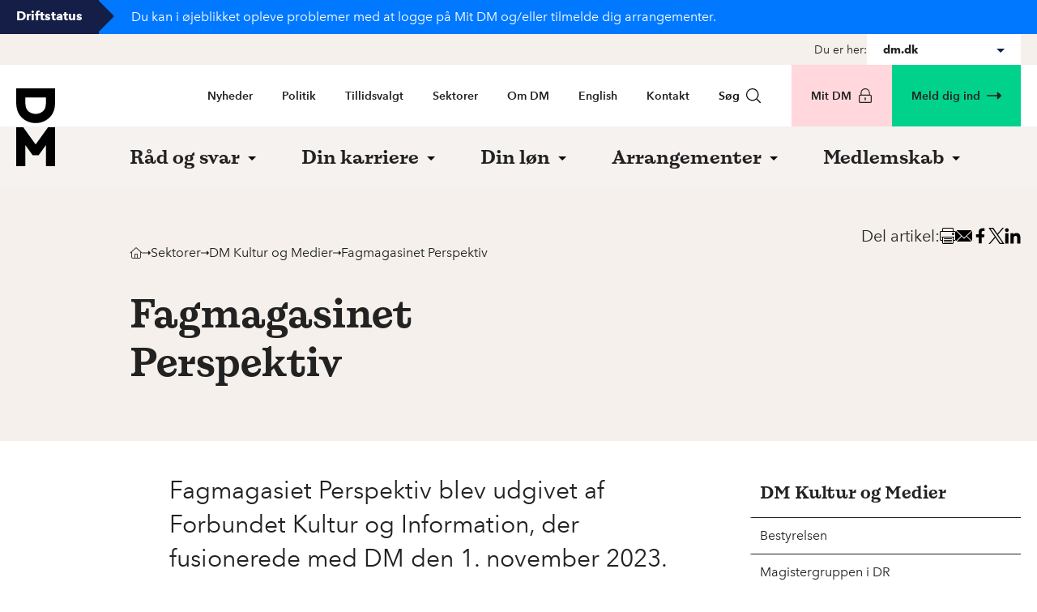

--- FILE ---
content_type: text/html; charset=utf-8
request_url: https://dm.dk/sektorer-i-dm/dm-kultur-og-medier/fagmagasinet-perspektiv/
body_size: 13279
content:
<!doctype html>
<html class="no-js theme-dm DM" lang="da-DK" data-node-id="105685">
<head>
    <script src="/dist/scripts/font-awesome-30c3694d6c.js?v=1.2.0.1143"></script>
    
<meta charset="utf-8" />
<meta http-equiv="x-ua-compatible" content="ie=edge">
<meta name="viewport" content="width=device-width, initial-scale=1.0" />
    <link rel="icon" type="image/png" sizes="16x16" href="/media/11726/favicon-dmpng.png">
<link rel="stylesheet" href="/dist/styles/main.css?v=1.2.0.1143" />

<link type="text/css" rel="stylesheet" href="https://customer.cludo.com/css/templates/v1.1/essentials/cludo-search.min.css">
<!--[if lte IE 9]>
    <script src="https://api.cludo.com/scripts/xdomain.js" slave="https://api.cludo.com/proxy.html" type="text/javascript"></script>
<![endif]-->

<meta name="title" content="Fagmagasinet Perspektiv" />
<meta name="description" content="Fagmagasiet Perspektiv blev udgivet af Forbundet Kultur og Information, der fusionerede med DM den 1. november 2023.  &#xA;&#xA;" />

    <meta http-equiv="last-modified" content="2024-12-13"/>
    
<meta property="og:title" content="Fagmagasinet Perspektiv"/>
<meta property="og:type" content="website"/>
<meta property="og:url" content="https://dm.dk/sektorer-i-dm/dm-kultur-og-medier/fagmagasinet-perspektiv/"/>

    <meta property="og:description" content="Fagmagasiet Perspektiv blev udgivet af Forbundet Kultur og Information, der fusionerede med DM den 1. november 2023.  &#xA;&#xA;"/>

    <meta property="og:image" content="https://dm.dk/media/pekjorvu/default-og-dm.png?width=1200&amp;height=630&amp;v=1d9b317df8eaeb0"/>
    <meta property="og:image:width" content="1200"/>
    <meta property="og:image:height" content="630"/>
    <meta property="og:image:type" content="image/png"/>

<meta property="og:site_name" content="DM"/>
<meta property="og:locale" content="da_DK"/>

<meta name="twitter:title" content="Fagmagasinet Perspektiv"/>
    <meta name="twitter:description" content="Fagmagasiet Perspektiv blev udgivet af Forbundet Kultur og Information, der fusionerede med DM den 1. november 2023.  &#xA;&#xA;"/>
<meta name="twitter:url" content="https://dm.dk/sektorer-i-dm/dm-kultur-og-medier/fagmagasinet-perspektiv/"/>
    <meta name="twitter:image:src" content="https://dm.dk/media/pekjorvu/default-og-dm.png?width=1200&amp;height=630&amp;v=1d9b317df8eaeb0"/>
<meta name="twitter:card" content="summary_large_image"/>
    <title>Fagmagasinet Perspektiv - DM</title>

    <script>
        document.createElement("picture");
    </script>

    <!-- The initial config of Consent Mode -->
<script>
window.dataLayer = window.dataLayer || [];
function gtag(){ dataLayer.push(arguments); } 
gtag('consent', 'default', {
'ad_storage': 'denied',
'ad_user_data': 'denied',
'ad_personalization': 'denied',
'analytics_storage': 'denied',
'functionality_storage': 'denied',
'personalization_storage': 'denied',
'security_storage': 'granted',
'wait_for_update': 2000
});
gtag('set', 'ads_data_redaction', true);
dataLayer.push({
  'consentmode': 'v2'
});
</script>
<!-- End of the initial config of Consent Mode -->

<!-- Cookie Information -->
<script id="CookieConsent" src=https://policy.app.cookieinformation.com/uc.js data-culture="DA" type="text/javascript" data-gcm-version="2.0"></script>
<!-- End Cookie Information -->

<!-- facebook app-id -->
<meta property="fb:app_id" content="1433635603435688" />
<!-- End facebook app-id -->

<!-- G00gle Tag Manager -->
<script>!function(){"use strict";function l(e){for(var t=e,r=0,n=document.cookie.split(";");r<n.length;r++){var o=n[r].split("=");if(o[0].trim()===t)return o[1]}}function s(e){return localStorage.getItem(e)}function u(e){return window[e]}function d(e,t){e=document.querySelector(e);return t?null==e?void 0:e.getAttribute(t):null==e?void 0:e.textContent}var e=window,t=document,r="script",n="dataLayer",o="NPHF93B",a="https://svr.dm.dk",i="",c="omnnkfel",E="cookie",I="nimbus_16_id",v="",g=!1;try{var g=!!E&&(m=navigator.userAgent,!!(m=new RegExp("Version/([0-9._]+)(.*Mobile)?.*Safari.*").exec(m)))&&16.4<=parseFloat(m[1]),A="stapeUserId"===E,f=g&&!A?function(e,t,r){void 0===t&&(t="");var n={cookie:l,localStorage:s,jsVariable:u,cssSelector:d},t=Array.isArray(t)?t:[t];if(e&&n[e])for(var o=n[e],a=0,i=t;a<i.length;a++){var c=i[a],c=r?o(c,r):o(c);if(c)return c}else console.warn("invalid uid source",e)}(E,I,v):void 0;g=g&&(!!f||A)}catch(e){console.error(e)}var m=e,E=(m[n]=m[n]||[],m[n].push({"gtm.start":(new Date).getTime(),event:"gtm.js"}),t.getElementsByTagName(r)[0]),I="dataLayer"===n?"":"&l="+n,v=f?"&bi="+encodeURIComponent(f):"",A=t.createElement(r),e=g?"kp"+c:c,n=!g&&i?i:a;A.async=!0,A.src=n+"/"+e+".js?st="+o+I+v+"",null!=(f=E.parentNode)&&f.insertBefore(A,E)}();</script>
<!-- End Google Tag Manager -->

<!-- Google Search Console -->
<meta name="google-site-verification" content="cyzhiHw0tR5RZ5bRO9H5tG6hVQmn4dbSwHP3vjfXNRM" />
<!-- End Google Search Console -->

<!-- iframe auto height -->
<script language="javascript" type="text/javascript">
  function resizeIframe(obj) {
    obj.style.height = obj.contentWindow.document.body.scrollHeight + 'px';
  }
</script>
<!-- End iframe auto height -->

<script>
  var _mtm = window._mtm = window._mtm || [];
  _mtm.push({'mtm.startTime': (new Date().getTime()), 'event': 'mtm.Start'});
  (function() {
    var d=document, g=d.createElement('script'), s=d.getElementsByTagName('script')[0];
    g.async=true; g.src='https://pubmetrics.online/js/container_aZtMeprn.js'; s.parentNode.insertBefore(g,s);
  })();
</script>

<script>let url="/umbraco/engage/pagedata/ping",pageviewId="dd841075e133443286276765d8601488";if("function"==typeof navigator.sendBeacon&&"function"==typeof Blob){let e=new Blob([pageviewId],{type:"text/plain"});navigator.sendBeacon(url,e)}else{let a=new XMLHttpRequest;a.open("POST",url,1),a.setRequestHeader("Content-Type","text/plain"),a.send(pageviewId)}</script></head>
<body class="pt-[4.6875rem] md:pt-0 theme-dm">
    <a href="#main"
       class="bg-blue-400 fixed left-1/2 top-0 z-50 py-4 px-4 text-white -translate-x-1/2 -translate-y-full group duration-120 focus:translate-y-0 print:hidden">
        Spring menu over
    </a>

    

    
<div class="flex text-white dm print:hidden">
    <div class="leading-tight font-bold px-5 py-2.5 bg-blue-400 breaking-banner_title relative after:top-0 after:content-[''] after:absolute after:-right-[19px] after:border-t-[20px] after:border-b-[20px] after:border-l-[20px] after:border-t-transparent after:border-b-transparent after:border-l-blue-400">
        Driftstatus
    </div>
    <div class="leading-tight pl-10 pr-2.5 py-2.5 bg-blue-300 breaking-banner_content grow [&>p]:!mb-0 [&>p>a]:underline">
        <p>Du kan i øjeblikket opleve problemer med at logge på Mit DM og/eller tilmelde dig arrangementer.</p>
    </div>
</div>

    <div class="hidden lg:block">
        

<div class="bg-beige-400">
    <div class="flex justify-end items-center gap-5 style-container-wide-sm">

        <label for="subsiteNavigation" class="text-2xs">Du er her:</label>

        <div class="relative bg-white z-40 min-w-[190px]" data-subsitenavigation-wrapper>
            <button class="flex items-center justify-between h-[38px] w-full px-5 hover:cursor-pointer" data-subsitenavigation-toggle>
                <p class="font-bold text-2xs !mb-0">dm.dk</p>
                <span class="w-0 h-0 mt-2 ml-2.5 border-[5px] border-transparent border-solid border-t-ab-blue-500"></span>
            </button>
            <div class="absolute bg-white w-full shadow-md shadow-black-500/40" style="display: none" data-subsitenavigation-dropdown>
                        <a href="/" class="w-full h-[38px] px-5 flex items-center hover:bg-beige-400 text-2xs  font-bold">
                            dm.dk
                        </a>
                        <a href="/akademikerbladet/" class="w-full h-[38px] px-5 flex items-center hover:bg-beige-400 text-2xs ">
                            Akademikerbladet
                        </a>
                        <a href="https://akademikerjob.dk/" class="w-full h-[38px] px-5 flex items-center hover:bg-beige-400 text-2xs ">
                            Akademikerjob
                        </a>
                        <a href="/bio/" class="w-full h-[38px] px-5 flex items-center hover:bg-beige-400 text-2xs ">
                            DM Bio
                        </a>
                        <a href="/kom/" class="w-full h-[38px] px-5 flex items-center hover:bg-beige-400 text-2xs ">
                            DM Kommunikation
                        </a>
                        <a href="/digi/" class="w-full h-[38px] px-5 flex items-center hover:bg-beige-400 text-2xs ">
                            DM Digi
                        </a>
                        <a href="/forskerforum/" class="w-full h-[38px] px-5 flex items-center hover:bg-beige-400 text-2xs ">
                            Forskerforum
                        </a>
                        <a href="/studerende/" class="w-full h-[38px] px-5 flex items-center hover:bg-beige-400 text-2xs ">
                            Studerende
                        </a>
            </div>
        </div>

    </div>
</div>
    </div>


    <div id="body-overlay"></div>
    <!-- G00gle Tag Manager (noscript) -->
<noscript><iframe src="https://svr.dm.dk/ns.html?id=GTM-NPHF93B" height="0" width="0" style="display:none;visibility:hidden"></iframe></noscript>
<!-- End Google Tag Manager (noscript) -->

<header class="fixed top-0 left-0 right-0 z-30 bg-white md:relative md:bg-white/80">
    <div class="style-container-wide ">
        <div class="flex bg-white h-15 lg:h-auto ">
            <div class="flex items-center xl:block">
                <a aria-label="G&#xE5; til forsiden" href="/" title="Gå til forsiden">
                    
    <img class="h-10 lg:absolute lg:h-24 lg:top-[1.8125rem]" src="/dist/images/DM/logo.svg" alt="DM fagforening og Magistrenes A-kasse" />


                </a>
            </div>
                <div class="flex items-center gap-2 ml-auto lg:hidden print:hidden">

<button class="flex items-center text-black  hover:underline md:font-semibold md:px-[18px] md:py-6" onclick="raffleSearch()">
    S&#xF8;g
    <svg class="ml-2 text-sm style-icon"><use xmlns:xlink="http://www.w3.org/1999/xlink" xlink:href="/dist/icons/sprite.svg#icon-search"></use></svg>
</button>                    <button class="h-full px-5 -mr-5 space-y-1"
                            aria-expanded="false"
                            aria-controls="mobile-panel"
                            aria-label="&#xC5;ben menu"
                            data-mobile-menu-trigger>
                        <div class="w-5 h-0.5 bg-black"></div>
                        <div class="w-5 h-0.5 bg-black"></div>
                        <div class="w-5 h-0.5 bg-black"></div>
                    </button>
                </div>

<div class="flex-1 hidden lg:block">
    <nav class="flex justify-end text-2xs">
        <ul class="flex">
                <li>
                    <a class="inline-flex items-center px-[18px] py-6 font-semibold hover:underline h-18" href="/seneste-fra-dm/" title="Nyheder">Nyheder</a>
                </li>
                <li>
                    <a class="inline-flex items-center px-[18px] py-6 font-semibold hover:underline h-18" href="/politik/" title="Politik">Politik</a>
                </li>
                <li>
                    <a class="inline-flex items-center px-[18px] py-6 font-semibold hover:underline h-18" href="/tillidsvalgt/" title="Tillidsvalgt">Tillidsvalgt</a>
                </li>
                <li>
                    <a class="inline-flex items-center px-[18px] py-6 font-semibold hover:underline h-18" href="/sektorer-i-dm/" title="Sektorer">Sektorer</a>
                </li>
                <li>
                    <a class="inline-flex items-center px-[18px] py-6 font-semibold hover:underline h-18" href="/om-dm/" title="Om DM">Om DM</a>
                </li>
                <li>
                    <a class="inline-flex items-center px-[18px] py-6 font-semibold hover:underline h-18" href="https://dm.dk/english/" title="English">English</a>
                </li>
                <li>
                    <a class="inline-flex items-center px-[18px] py-6 font-semibold hover:underline h-18" href="/kontakt/" title="Kontakt">Kontakt</a>
                </li>
                <li class="flex items-center mr-5">
                    
<button class="flex items-center text-black  hover:underline md:font-semibold md:px-[18px] md:py-6" onclick="raffleSearch()">
    S&#xF8;g
    <svg class="ml-2 text-sm style-icon"><use xmlns:xlink="http://www.w3.org/1999/xlink" xlink:href="/dist/icons/sprite.svg#icon-search"></use></svg>
</button>
                </li>
            <li class="flex">
                        <a href="/mit-dm/" title="Mit DM" class="text-xs lg:text-2xs px-6 font-semibold p-6 flex items-center justify-center duration-700 bg-right-bottom bg-[conic-gradient(at_bottom,_var(--tw-gradient-stops))] from-pink-400 via-pink-400 to-pink-500 bg-200 hover:bg-left-bottom hover:underline h-15 lg:h-auto">
            Mit DM <svg class="shrink-0 ml-2 w-5.5 h-5.5 fill-current lg:w-4.5 lg:h-4.5"><use xmlns:xlink="http://www.w3.org/1999/xlink" xlink:href="/dist/icons/sprite.svg#icon-lock"></use></svg>
        </a>

            </li>
            <li class="flex">
                    <a href="/medlemskab/" title="Meld dig ind" class="justify-center text-xs lg:text-2xs px-2 lg:px-6 font-semibold p-6 flex items-center duration-700 bg-right-bottom bg-[conic-gradient(at_bottom,_var(--tw-gradient-stops))] from-green-400 via-green-400 to-green-500 bg-200 hover:bg-left-bottom hover:underline h-15 lg:h-auto">
        Meld dig ind
        <svg class="shrink-0 ml-2 w-5.5 h-5.5 fill-current lg:w-4.5 lg:h-4.5"><use xmlns:xlink="http://www.w3.org/1999/xlink" xlink:href="/dist/icons/sprite.svg#icon-arrow"></use></svg>
    </a>

            </li>
        </ul>
    </nav>
</div>        </div>
    </div>


<div class="bg-beige-200">
    <div class="style-container-wide">
        <div class="hidden lg:flex">
                <div class="flex flex-col flex-1 ml-32">
                    <nav class="text-xl font-semibold font-display">
                        <ul class="inline-flex -ml-4">
                                <li data-mega-menu-trigger class="h-18 flex mega-menu mega-menu--has-children">
                                    <a data-mega-menu-trigger-link href="/raad-og-svar/" title="R&#xE5;d og svar" class="px-7 inline-flex mt-[9px] border-b-[9px] border-transparent items-center duration-200 hover:text-red-400">
                                        <span>R&#xE5;d og svar</span>

                                            <span class="w-0 h-0 ml-2.5 mt-2 border-[5px] border-transparent border-solid border-t-black"></span>
                                    </a>
                                        <ul data-mega-menu class="hidden left-0 top-full shadow-mega-menu right-0 absolute max-w-[110rem] mx-auto bg-white text-blue-400 py-12 px-[10%]">
                                            <span class="grid grid-cols-3 gap-x-8 [&>li:nth-child(-n+3)]:border-t border-blue-400">
                                                    <li class="text-base border-b border-blue-400">
                                                        <a href="/raad-og-svar/boern-og-barsel/" class="flex items-center py-5 hover:underline">
                                                            <svg class="mr-3 style-icon">
                                                                <use xmlns:xlink="http://www.w3.org/1999/xlink" xlink:href="/dist/icons/sprite.svg#icon-arrow"></use>
                                                            </svg>
                                                            B&#xF8;rn og barsel
                                                        </a>
                                                    </li>
                                                    <li class="text-base border-b border-blue-400">
                                                        <a href="/raad-og-svar/ansaettelsesvilkaar/" class="flex items-center py-5 hover:underline">
                                                            <svg class="mr-3 style-icon">
                                                                <use xmlns:xlink="http://www.w3.org/1999/xlink" xlink:href="/dist/icons/sprite.svg#icon-arrow"></use>
                                                            </svg>
                                                            Ans&#xE6;ttelsesvilk&#xE5;r
                                                        </a>
                                                    </li>
                                                    <li class="text-base border-b border-blue-400">
                                                        <a href="/raad-og-svar/selvstaendig-og-freelancer/" class="flex items-center py-5 hover:underline">
                                                            <svg class="mr-3 style-icon">
                                                                <use xmlns:xlink="http://www.w3.org/1999/xlink" xlink:href="/dist/icons/sprite.svg#icon-arrow"></use>
                                                            </svg>
                                                            Selvst&#xE6;ndig og freelancer
                                                        </a>
                                                    </li>
                                                    <li class="text-base border-b border-blue-400">
                                                        <a href="/raad-og-svar/arbejdstid/" class="flex items-center py-5 hover:underline">
                                                            <svg class="mr-3 style-icon">
                                                                <use xmlns:xlink="http://www.w3.org/1999/xlink" xlink:href="/dist/icons/sprite.svg#icon-arrow"></use>
                                                            </svg>
                                                            Arbejdstid
                                                        </a>
                                                    </li>
                                                    <li class="text-base border-b border-blue-400">
                                                        <a href="/raad-og-svar/opsigelse-og-afskedigelse/" class="flex items-center py-5 hover:underline">
                                                            <svg class="mr-3 style-icon">
                                                                <use xmlns:xlink="http://www.w3.org/1999/xlink" xlink:href="/dist/icons/sprite.svg#icon-arrow"></use>
                                                            </svg>
                                                            Opsigelse og afskedigelse
                                                        </a>
                                                    </li>
                                                    <li class="text-base border-b border-blue-400">
                                                        <a href="/raad-og-svar/ansat-som-leder/" class="flex items-center py-5 hover:underline">
                                                            <svg class="mr-3 style-icon">
                                                                <use xmlns:xlink="http://www.w3.org/1999/xlink" xlink:href="/dist/icons/sprite.svg#icon-arrow"></use>
                                                            </svg>
                                                            Ansat som leder
                                                        </a>
                                                    </li>
                                                    <li class="text-base border-b border-blue-400">
                                                        <a href="/raad-og-svar/sygdom-og-fravaer/" class="flex items-center py-5 hover:underline">
                                                            <svg class="mr-3 style-icon">
                                                                <use xmlns:xlink="http://www.w3.org/1999/xlink" xlink:href="/dist/icons/sprite.svg#icon-arrow"></use>
                                                            </svg>
                                                            Sygdom og frav&#xE6;r
                                                        </a>
                                                    </li>
                                                    <li class="text-base border-b border-blue-400">
                                                        <a href="/raad-og-svar/arbejdsmiljoe/" class="flex items-center py-5 hover:underline">
                                                            <svg class="mr-3 style-icon">
                                                                <use xmlns:xlink="http://www.w3.org/1999/xlink" xlink:href="/dist/icons/sprite.svg#icon-arrow"></use>
                                                            </svg>
                                                            Arbejdsmilj&#xF8;
                                                        </a>
                                                    </li>
                                                    <li class="text-base border-b border-blue-400">
                                                        <a href="/raad-og-svar/ferie-og-fridage/" class="flex items-center py-5 hover:underline">
                                                            <svg class="mr-3 style-icon">
                                                                <use xmlns:xlink="http://www.w3.org/1999/xlink" xlink:href="/dist/icons/sprite.svg#icon-arrow"></use>
                                                            </svg>
                                                            Ferie og fridage
                                                        </a>
                                                    </li>
                                            </span>
                                        </ul>
                                </li>
                                <li data-mega-menu-trigger class="h-18 flex mega-menu mega-menu--has-children">
                                    <a data-mega-menu-trigger-link href="/din-karriere/" title="Din karriere" class="px-7 inline-flex mt-[9px] border-b-[9px] border-transparent items-center duration-200 hover:text-red-400">
                                        <span>Din karriere</span>

                                            <span class="w-0 h-0 ml-2.5 mt-2 border-[5px] border-transparent border-solid border-t-black"></span>
                                    </a>
                                        <ul data-mega-menu class="hidden left-0 top-full shadow-mega-menu right-0 absolute max-w-[110rem] mx-auto bg-white text-blue-400 py-12 px-[10%]">
                                            <span class="grid grid-cols-3 gap-x-8 [&>li:nth-child(-n+3)]:border-t border-blue-400">
                                                    <li class="text-base border-b border-blue-400">
                                                        <a href="/din-karriere/karriereraadgivning/" class="flex items-center py-5 hover:underline">
                                                            <svg class="mr-3 style-icon">
                                                                <use xmlns:xlink="http://www.w3.org/1999/xlink" xlink:href="/dist/icons/sprite.svg#icon-arrow"></use>
                                                            </svg>
                                                            Karrierer&#xE5;dgivning
                                                        </a>
                                                    </li>
                                                    <li class="text-base border-b border-blue-400">
                                                        <a href="/din-karriere/netvaerk/" class="flex items-center py-5 hover:underline">
                                                            <svg class="mr-3 style-icon">
                                                                <use xmlns:xlink="http://www.w3.org/1999/xlink" xlink:href="/dist/icons/sprite.svg#icon-arrow"></use>
                                                            </svg>
                                                            Netv&#xE6;rk
                                                        </a>
                                                    </li>
                                                    <li class="text-base border-b border-blue-400">
                                                        <a href="/din-karriere/jobsoegning/" class="flex items-center py-5 hover:underline">
                                                            <svg class="mr-3 style-icon">
                                                                <use xmlns:xlink="http://www.w3.org/1999/xlink" xlink:href="/dist/icons/sprite.svg#icon-arrow"></use>
                                                            </svg>
                                                            Jobs&#xF8;gning
                                                        </a>
                                                    </li>
                                                    <li class="text-base border-b border-blue-400">
                                                        <a href="/din-karriere/brancher/" class="flex items-center py-5 hover:underline">
                                                            <svg class="mr-3 style-icon">
                                                                <use xmlns:xlink="http://www.w3.org/1999/xlink" xlink:href="/dist/icons/sprite.svg#icon-arrow"></use>
                                                            </svg>
                                                            Brancher
                                                        </a>
                                                    </li>
                                                    <li class="text-base border-b border-blue-400">
                                                        <a href="/din-karriere/din-arbejdssituation/" class="flex items-center py-5 hover:underline">
                                                            <svg class="mr-3 style-icon">
                                                                <use xmlns:xlink="http://www.w3.org/1999/xlink" xlink:href="/dist/icons/sprite.svg#icon-arrow"></use>
                                                            </svg>
                                                            Din arbejdssituation
                                                        </a>
                                                    </li>
                                            </span>
                                        </ul>
                                </li>
                                <li data-mega-menu-trigger class="h-18 flex mega-menu mega-menu--has-children">
                                    <a data-mega-menu-trigger-link href="/din-loen/" title="Din l&#xF8;n" class="px-7 inline-flex mt-[9px] border-b-[9px] border-transparent items-center duration-200 hover:text-red-400">
                                        <span>Din l&#xF8;n</span>

                                            <span class="w-0 h-0 ml-2.5 mt-2 border-[5px] border-transparent border-solid border-t-black"></span>
                                    </a>
                                        <ul data-mega-menu class="hidden left-0 top-full shadow-mega-menu right-0 absolute max-w-[110rem] mx-auto bg-white text-blue-400 py-12 px-[10%]">
                                            <span class="grid grid-cols-3 gap-x-8 [&>li:nth-child(-n+3)]:border-t border-blue-400">
                                                    <li class="text-base border-b border-blue-400">
                                                        <a href="/din-loen/tjek-din-loen/" class="flex items-center py-5 hover:underline">
                                                            <svg class="mr-3 style-icon">
                                                                <use xmlns:xlink="http://www.w3.org/1999/xlink" xlink:href="/dist/icons/sprite.svg#icon-arrow"></use>
                                                            </svg>
                                                            L&#xF8;nberegner
                                                        </a>
                                                    </li>
                                                    <li class="text-base border-b border-blue-400">
                                                        <a href="/din-loen/loenforhandling/" class="flex items-center py-5 hover:underline">
                                                            <svg class="mr-3 style-icon">
                                                                <use xmlns:xlink="http://www.w3.org/1999/xlink" xlink:href="/dist/icons/sprite.svg#icon-arrow"></use>
                                                            </svg>
                                                            L&#xF8;nforhandling
                                                        </a>
                                                    </li>
                                                    <li class="text-base border-b border-blue-400">
                                                        <a href="/din-loen/loenstatistik-og-loentabeller/" class="flex items-center py-5 hover:underline">
                                                            <svg class="mr-3 style-icon">
                                                                <use xmlns:xlink="http://www.w3.org/1999/xlink" xlink:href="/dist/icons/sprite.svg#icon-arrow"></use>
                                                            </svg>
                                                            L&#xF8;nstatistik og l&#xF8;ntabeller
                                                        </a>
                                                    </li>
                                                    <li class="text-base border-b border-blue-400">
                                                        <a href="/din-loen/honorar-og-timeloen/" class="flex items-center py-5 hover:underline">
                                                            <svg class="mr-3 style-icon">
                                                                <use xmlns:xlink="http://www.w3.org/1999/xlink" xlink:href="/dist/icons/sprite.svg#icon-arrow"></use>
                                                            </svg>
                                                            Honorar og timel&#xF8;n
                                                        </a>
                                                    </li>
                                                    <li class="text-base border-b border-blue-400">
                                                        <a href="/din-loen/tilbagebetaling-af-loen/" class="flex items-center py-5 hover:underline">
                                                            <svg class="mr-3 style-icon">
                                                                <use xmlns:xlink="http://www.w3.org/1999/xlink" xlink:href="/dist/icons/sprite.svg#icon-arrow"></use>
                                                            </svg>
                                                            Tilbagebetaling af l&#xF8;n
                                                        </a>
                                                    </li>
                                                    <li class="text-base border-b border-blue-400">
                                                        <a href="/din-loen/loentilskud/" class="flex items-center py-5 hover:underline">
                                                            <svg class="mr-3 style-icon">
                                                                <use xmlns:xlink="http://www.w3.org/1999/xlink" xlink:href="/dist/icons/sprite.svg#icon-arrow"></use>
                                                            </svg>
                                                            L&#xF8;ntilskud
                                                        </a>
                                                    </li>
                                                    <li class="text-base border-b border-blue-400">
                                                        <a href="/din-loen/nyuddannet/" class="flex items-center py-5 hover:underline">
                                                            <svg class="mr-3 style-icon">
                                                                <use xmlns:xlink="http://www.w3.org/1999/xlink" xlink:href="/dist/icons/sprite.svg#icon-arrow"></use>
                                                            </svg>
                                                            Nyuddannet
                                                        </a>
                                                    </li>
                                                    <li class="text-base border-b border-blue-400">
                                                        <a href="/din-loen/snak-om-din-loen/" class="flex items-center py-5 hover:underline">
                                                            <svg class="mr-3 style-icon">
                                                                <use xmlns:xlink="http://www.w3.org/1999/xlink" xlink:href="/dist/icons/sprite.svg#icon-arrow"></use>
                                                            </svg>
                                                            Snak om din l&#xF8;n
                                                        </a>
                                                    </li>
                                                    <li class="text-base border-b border-blue-400">
                                                        <a href="/din-loen/dm-s-store-loenguide/" class="flex items-center py-5 hover:underline">
                                                            <svg class="mr-3 style-icon">
                                                                <use xmlns:xlink="http://www.w3.org/1999/xlink" xlink:href="/dist/icons/sprite.svg#icon-arrow"></use>
                                                            </svg>
                                                            DM&#x2019;s store l&#xF8;nguide
                                                        </a>
                                                    </li>
                                            </span>
                                        </ul>
                                </li>
                                <li data-mega-menu-trigger class="h-18 flex mega-menu mega-menu--has-children">
                                    <a data-mega-menu-trigger-link href="/kalender/" title="Arrangementer" class="px-7 inline-flex mt-[9px] border-b-[9px] border-transparent items-center duration-200 hover:text-red-400">
                                        <span>Arrangementer</span>

                                            <span class="w-0 h-0 ml-2.5 mt-2 border-[5px] border-transparent border-solid border-t-black"></span>
                                    </a>
                                        <ul data-mega-menu class="hidden left-0 top-full shadow-mega-menu right-0 absolute max-w-[110rem] mx-auto bg-white text-blue-400 py-12 px-[10%]">
                                            <span class="grid grid-cols-3 gap-x-8 [&>li:nth-child(-n+3)]:border-t border-blue-400">
                                                    <li class="text-base border-b border-blue-400">
                                                        <a href="/kalender/se-alle-arrangementer/" class="flex items-center py-5 hover:underline">
                                                            <svg class="mr-3 style-icon">
                                                                <use xmlns:xlink="http://www.w3.org/1999/xlink" xlink:href="/dist/icons/sprite.svg#icon-arrow"></use>
                                                            </svg>
                                                            Se alle arrangementer i DM
                                                        </a>
                                                    </li>
                                                    <li class="text-base border-b border-blue-400">
                                                        <a href="/kalender/gratis-online-kurser/" class="flex items-center py-5 hover:underline">
                                                            <svg class="mr-3 style-icon">
                                                                <use xmlns:xlink="http://www.w3.org/1999/xlink" xlink:href="/dist/icons/sprite.svg#icon-arrow"></use>
                                                            </svg>
                                                            Gratis onlinekurser
                                                        </a>
                                                    </li>
                                                    <li class="text-base border-b border-blue-400">
                                                        <a href="/kalender/suppler-tr-uddannelsen-med-e-laering/" class="flex items-center py-5 hover:underline">
                                                            <svg class="mr-3 style-icon">
                                                                <use xmlns:xlink="http://www.w3.org/1999/xlink" xlink:href="/dist/icons/sprite.svg#icon-arrow"></use>
                                                            </svg>
                                                            E-l&#xE6;ring for TR&#x27;er
                                                        </a>
                                                    </li>
                                                    <li class="text-base border-b border-blue-400">
                                                        <a href="/kalender/kurser-med-rabat-hos-samarbejdspartnere/" class="flex items-center py-5 hover:underline">
                                                            <svg class="mr-3 style-icon">
                                                                <use xmlns:xlink="http://www.w3.org/1999/xlink" xlink:href="/dist/icons/sprite.svg#icon-arrow"></use>
                                                            </svg>
                                                            Kurser med rabat
                                                        </a>
                                                    </li>
                                                    <li class="text-base border-b border-blue-400">
                                                        <a href="/kalender/moede-og-kursuscenter/" class="flex items-center py-5 hover:underline">
                                                            <svg class="mr-3 style-icon">
                                                                <use xmlns:xlink="http://www.w3.org/1999/xlink" xlink:href="/dist/icons/sprite.svg#icon-arrow"></use>
                                                            </svg>
                                                            M&#xF8;de og Kursuscenter
                                                        </a>
                                                    </li>
                                                    <li class="text-base border-b border-blue-400">
                                                        <a href="/kalender/kongres/" class="flex items-center py-5 hover:underline">
                                                            <svg class="mr-3 style-icon">
                                                                <use xmlns:xlink="http://www.w3.org/1999/xlink" xlink:href="/dist/icons/sprite.svg#icon-arrow"></use>
                                                            </svg>
                                                            Kongres
                                                        </a>
                                                    </li>
                                            </span>
                                        </ul>
                                </li>
                                <li data-mega-menu-trigger class="h-18 flex mega-menu mega-menu--has-children">
                                    <a data-mega-menu-trigger-link href="/medlemskab/" title="Medlemskab" class="px-7 inline-flex mt-[9px] border-b-[9px] border-transparent items-center duration-200 hover:text-red-400">
                                        <span>Medlemskab</span>

                                            <span class="w-0 h-0 ml-2.5 mt-2 border-[5px] border-transparent border-solid border-t-black"></span>
                                    </a>
                                        <ul data-mega-menu class="hidden left-0 top-full shadow-mega-menu right-0 absolute max-w-[110rem] mx-auto bg-white text-blue-400 py-12 px-[10%]">
                                            <span class="grid grid-cols-3 gap-x-8 [&>li:nth-child(-n+3)]:border-t border-blue-400">
                                                    <li class="text-base border-b border-blue-400">
                                                        <a href="/medlemskab/meld-dig-ind/" class="flex items-center py-5 hover:underline">
                                                            <svg class="mr-3 style-icon">
                                                                <use xmlns:xlink="http://www.w3.org/1999/xlink" xlink:href="/dist/icons/sprite.svg#icon-arrow"></use>
                                                            </svg>
                                                            Meld dig ind 
                                                        </a>
                                                    </li>
                                                    <li class="text-base border-b border-blue-400">
                                                        <a href="/medlemskab/faglige-medlemsfordele/" class="flex items-center py-5 hover:underline">
                                                            <svg class="mr-3 style-icon">
                                                                <use xmlns:xlink="http://www.w3.org/1999/xlink" xlink:href="/dist/icons/sprite.svg#icon-arrow"></use>
                                                            </svg>
                                                            Faglige medlemsfordele
                                                        </a>
                                                    </li>
                                                    <li class="text-base border-b border-blue-400">
                                                        <a href="/medlemskab/kontante-medlemsfordele/" class="flex items-center py-5 hover:underline">
                                                            <svg class="mr-3 style-icon">
                                                                <use xmlns:xlink="http://www.w3.org/1999/xlink" xlink:href="/dist/icons/sprite.svg#icon-arrow"></use>
                                                            </svg>
                                                            Kontante medlemsfordele
                                                        </a>
                                                    </li>
                                                    <li class="text-base border-b border-blue-400">
                                                        <a href="/medlemskab/kontingent/" class="flex items-center py-5 hover:underline">
                                                            <svg class="mr-3 style-icon">
                                                                <use xmlns:xlink="http://www.w3.org/1999/xlink" xlink:href="/dist/icons/sprite.svg#icon-arrow"></use>
                                                            </svg>
                                                            Kontingent
                                                        </a>
                                                    </li>
                                                    <li class="text-base border-b border-blue-400">
                                                        <a href="/medlemskab/medlemskab-og-betingelser/" class="flex items-center py-5 hover:underline">
                                                            <svg class="mr-3 style-icon">
                                                                <use xmlns:xlink="http://www.w3.org/1999/xlink" xlink:href="/dist/icons/sprite.svg#icon-arrow"></use>
                                                            </svg>
                                                            Medlemskab og betingelser
                                                        </a>
                                                    </li>
                                                    <li class="text-base border-b border-blue-400">
                                                        <a href="/medlemskab/kender-du-en-der-ogsaa-burde-vaere-medlem-af-dm/" class="flex items-center py-5 hover:underline">
                                                            <svg class="mr-3 style-icon">
                                                                <use xmlns:xlink="http://www.w3.org/1999/xlink" xlink:href="/dist/icons/sprite.svg#icon-arrow"></use>
                                                            </svg>
                                                            Anbefal DM til en ven eller kollega
                                                        </a>
                                                    </li>
                                            </span>
                                        </ul>
                                </li>
                        </ul>
                    </nav>
                </div>
        </div>
    </div>
</div>
</header>

<div class="hidden search-bar-container">
    <div id="searchoverlay" class="search-overlay" data-toggler=".open">
        <div class="inner">
            <form>
                <div id="cludo-search-form" role="search">
                    <label for="cludo-search-form-input">Indsæt søgeord for at søge på hjemmesiden</label>
                    <input name="searchrequest" id="cludo-search-form-input" type="search" placeholder="S&#xF8;g" value=""
                           title="Inds&#xE6;t s&#xF8;geord" autocomplete="off">
                    <button type="button" title="S&#xF8;g">S&#xF8;g</button>
                </div>
            </form>
        </div>
    </div>
</div>
    
    <div class="relative min-h-screen off-canvas-wrapper overflow-x-clip overflow-y-visible">

        <div class="off-canvas-content " data-off-canvas-content>
            <main id="main">
                <div class="bg-beige-400">
    <div class="py-8 style-container-wide md:flex md:pt-11 md:pb-10 xl:pt-7">
        <div class="pt-11 md:basis-1/2 md:pt-6">
            <div class="max-w-[80%] lg:ml-35">
                

    <nav class="mb-8 text-2xs breadcrumbs" aria-label="Du er her:" role="navigation">
        <ul class="gap-2.5 flex flex-wrap">
                    <li class="inline-flex items-center gap-2.5">
                        <a href="/">
                            <i class="fal fa-home-lg-alt lg:text-2xs"></i>
                            <span class="hidden show-for-sr">DM</span>
                        </a>
                        <span aria-hidden="true">
                            <svg class="style-icon text-4xs">
                                <use xmlns:xlink="http://www.w3.org/1999/xlink" xlink:href="/dist/icons/sprite.svg#icon-arrow">
                                </use>
                            </svg>
                        </span>
                    </li>
                    <li class="inline-flex items-center gap-2.5">
                        <a href="/sektorer-i-dm/" class="hover:underline lg:text-xs">Sektorer</a>
                        <span aria-hidden="true">
                            <svg class="style-icon text-4xs">
                                <use xmlns:xlink="http://www.w3.org/1999/xlink" xlink:href="/dist/icons/sprite.svg#icon-arrow">
                                </use>
                            </svg>
                        </span>
                    </li>
                    <li class="inline-flex items-center gap-2.5">
                        <a href="/sektorer-i-dm/dm-kultur-og-medier/" class="hover:underline lg:text-xs">DM Kultur og Medier</a>
                        <span aria-hidden="true">
                            <svg class="style-icon text-4xs">
                                <use xmlns:xlink="http://www.w3.org/1999/xlink" xlink:href="/dist/icons/sprite.svg#icon-arrow">
                                </use>
                            </svg>
                        </span>
                    </li>
            
            <li class="lg:text-xs">
                Fagmagasinet Perspektiv
            </li>
        </ul>
    </nav>

                <h1 class="style-h1">Fagmagasinet Perspektiv</h1>
            </div>
        </div>
        <div class="md:hidden">

        </div>
        <div class="md:basis-1/2">
            
<div class="flex items-center  justify-center md:justify-end gap-3 print:hidden">
    <span class="text-base">
        Del artikel:
    </span>
    <a href="javascript:window.print()" title="Print">
            <svg class="w-5 h-5 hover:fill-red-400">
                <use xmlns:xlink="http://www.w3.org/1999/xlink" xlink:href="/dist/icons/sprite.svg#icon-print"></use>
            </svg>
    </a>
    <a href="mailto:?subject=Fagmagasinet Perspektiv&amp;body=Fagmagasinet Perspektiv: https://dm.dk/sektorer-i-dm/dm-kultur-og-medier/fagmagasinet-perspektiv/" title="E-mail">
        <svg class="w-5 h-5 hover:fill-red-400">
            <use xmlns:xlink="http://www.w3.org/1999/xlink" xlink:href="/dist/icons/sprite.svg#icon-mail"></use>
        </svg>
    </a>
    <a href="https://www.facebook.com/sharer/sharer.php?u=https://dm.dk/sektorer-i-dm/dm-kultur-og-medier/fagmagasinet-perspektiv/" title="Facebook" target="_new">
        <svg class="w-5 h-5 hover:fill-red-400">
            <use xmlns:xlink="http://www.w3.org/1999/xlink" xlink:href="/dist/icons/sprite.svg#icon-facebook"></use>
        </svg>
    </a>
    <a href="https://twitter.com/intent/tweet?text=Fagmagasinet Perspektiv: https://dm.dk/sektorer-i-dm/dm-kultur-og-medier/fagmagasinet-perspektiv/" target="_new" title="Twitter" class="">
        <svg class="w-5 h-5 hover:fill-red-400" viewBox="0 0 1200 1227" xmlns="http://www.w3.org/2000/svg">
            <path d="M714.163 519.284L1160.89 0H1055.03L667.137 450.887L357.328 0H0L468.492 681.821L0 1226.37H105.866L515.491 750.218L842.672 1226.37H1200L714.137 519.284H714.163ZM569.165 687.828L521.697 619.934L144.011 79.6944H306.615L611.412 515.685L658.88 583.579L1055.08 1150.3H892.476L569.165 687.854V687.828Z" />
        </svg>
    </a>
    <a href="https://www.linkedin.com/shareArticle?mini=true&amp;url=https://dm.dk/sektorer-i-dm/dm-kultur-og-medier/fagmagasinet-perspektiv/&amp;title=Fagmagasinet Perspektiv&amp;summary=&amp;source=" title="LinkedIn" target="_new">
            <svg class="w-5 h-5 hover:fill-red-400">
                <use xmlns:xlink="http://www.w3.org/1999/xlink" xlink:href="/dist/icons/sprite.svg#icon-linkedin"></use>
            </svg>
    </a>
</div>
        </div>
    </div>
</div>

<div class="md:grid md:grid-cols-3 md:gap-12">
    <div class="md:col-span-2">
        <div class="lg:grid lg:grid-cols-4 xl:grid-cols-6">
            <div class="w-full style-container-narrow lg:px-0 lg:col-start-2 lg:col-span-full xl:col-start-3">

                    <p class="my-10 md:mb-15 text-lg sm:text-4xl mx-7.5 md:mx-0">Fagmagasiet Perspektiv blev udgivet af Forbundet Kultur og Information, der fusionerede med DM den 1. november 2023.  &#xA;&#xA;</p>
                <div class="style-narrow-components">
                    
<div class="umb-block-list">



<div class="style-component style-rich-text px-7.5 md:px-0">
    <p>Fagmagasinet har eksisteret i mere end et halvt århundrede, det udkom første gang i 1970 under navnet Bibliotek 70, sidenhen omdøbt til Bibliotekspressen, og i 2011 fik det navnet Fagmagasin Perspektiv.</p>
<p>I magasinets arkiv kan du læse artikler fem år tilbage. Det giver et overblik over fagets udvikling og historie og også bidrag til aktuelle debatter om alt fra kulturpas, en eventuel ny bibliotekslov til data og digitaliseringens betydning for samfundet og især informationsspecialister.</p>
<p><a rel="noopener" href="https://perspektiv.kulturoginformation.dk/search?title=4517" target="_blank" data-anchor="?title=4517">Find tidligere numre af Perspektiv i arkivet</a></p>
<h2>Udvalgte historier fra Perspektiv</h2>
</div>
    <div class="bg-green-400  style-component relative sm:mx-auto py-10 md:py-12">
        <div class="style-container px-5 mx-auto sm:flex sm:gap-6 md:justify-between md:px-10">
            
<figure
    class="absolute top-5 right-5 [&>picture>img]:rounded-full sm:relative sm:top-0 sm:right-0 md:order-1 shrink-0">
    <picture class=''> 
 <!--[if IE 9]><video style='display: none;'><![endif]-->
<source srcset='/media/vrvn2i43/aarets-ally-frederiksbergbibliotek-foto-alexander-holmfjeld.jpg?width=200&height=200&format=webp&quality=80&v=1da08cab7a6d130' media='(min-width: 640px)'>
<source srcset='/media/vrvn2i43/aarets-ally-frederiksbergbibliotek-foto-alexander-holmfjeld.jpg?width=58&height=58&format=webp&quality=80&v=1da08cab7a6d130' media='(min-width: 320px)'>
 <!--[if IE 9]></video><![endif]-->
<img src='/media/vrvn2i43/aarets-ally-frederiksbergbibliotek-foto-alexander-holmfjeld.jpg?width=58&height=58&format=webp&quality=80&v=1da08cab7a6d130' srcset='/media/vrvn2i43/aarets-ally-frederiksbergbibliotek-foto-alexander-holmfjeld.jpg?width=58&height=58&format=webp&quality=80&v=1da08cab7a6d130' loading='lazy' decoding='async' alt='Aarets Ally Frederiksbergbibliotek Foto Alexander Holmfjeld'>
</picture>
</figure>

<div class="mr-16 sm:mr-0">
    <h2 class="font-bold leading-tight font-display text-5xl !mb-5 break-words ">Pris til Biblioteket Frederiksberg ved Danish Rainbow Awards</h2>


        <div class="mt-7.5">

<a class="inline-flex items-center text-xs font-bold font-display py-4 px-5 leading-none duration-200 ease-in-out hover:rounded-[40px] focus:rounded-[40px] bg-white text-black" href="/sektorer-i-dm/dm-kultur-og-medier/fagmagasinet-perspektiv/artikler/pris-til-biblioteket-frederiksberg-ved-danish-rainbow-awards/" title="L&#xE6;s mere">
    L&#xE6;s mere
    <svg class="w-4 h-4 ml-2 fill-current">
        <use xmlns:xlink="http://www.w3.org/1999/xlink" xlink:href="/dist/icons/sprite.svg#icon-arrow"></use>
    </svg>
</a>        </div>
</div>
        </div>
    </div>

    <div class="bg-blue-400 text-white style-component relative sm:mx-auto py-10 md:py-12">
        <div class="style-container px-5 mx-auto sm:flex sm:gap-6 md:justify-between md:px-10">
            
<figure
    class="absolute top-5 right-5 [&>picture>img]:rounded-full sm:relative sm:top-0 sm:right-0 md:order-1 shrink-0">
    <picture class=''> 
 <!--[if IE 9]><video style='display: none;'><![endif]-->
<source srcset='/media/b2lfdtng/kulturhusbibliotek.gif?width=200&height=200&format=webp&quality=80&v=1da08cc56a9cc50' media='(min-width: 640px)'>
<source srcset='/media/b2lfdtng/kulturhusbibliotek.gif?width=58&height=58&format=webp&quality=80&v=1da08cc56a9cc50' media='(min-width: 320px)'>
 <!--[if IE 9]></video><![endif]-->
<img src='/media/b2lfdtng/kulturhusbibliotek.gif?width=58&height=58&format=webp&quality=80&v=1da08cc56a9cc50' srcset='/media/b2lfdtng/kulturhusbibliotek.gif?width=58&height=58&format=webp&quality=80&v=1da08cc56a9cc50' loading='lazy' decoding='async' alt='Kulturhusbibliotek'>
</picture>
</figure>

<div class="mr-16 sm:mr-0">
    <h2 class="font-bold leading-tight font-display text-5xl !mb-5 break-words ">Debat om K&#xF8;benhavns biblioteker </h2>


        <div class="mt-7.5">

<a class="inline-flex items-center text-xs font-bold font-display py-4 px-5 leading-none duration-200 ease-in-out hover:rounded-[40px] focus:rounded-[40px] bg-white text-black" href="/sektorer-i-dm/dm-kultur-og-medier/fagmagasinet-perspektiv/artikler/debat-om-koebenhavns-biblioteker/" title="L&#xE6;s mere">
    L&#xE6;s mere
    <svg class="w-4 h-4 ml-2 fill-current">
        <use xmlns:xlink="http://www.w3.org/1999/xlink" xlink:href="/dist/icons/sprite.svg#icon-arrow"></use>
    </svg>
</a>        </div>
</div>
        </div>
    </div>

    <div class="bg-green-400  style-component relative sm:mx-auto py-10 md:py-12">
        <div class="style-container px-5 mx-auto sm:flex sm:gap-6 md:justify-between md:px-10">
            
<figure
    class="absolute top-5 right-5 [&>picture>img]:rounded-full sm:relative sm:top-0 sm:right-0 md:order-1 shrink-0">
    <picture class=''> 
 <!--[if IE 9]><video style='display: none;'><![endif]-->
<source srcset='/media/4svlqpqy/ereolen.jpg?width=200&height=200&format=webp&quality=80&v=1da08ccd7d39810' media='(min-width: 640px)'>
<source srcset='/media/4svlqpqy/ereolen.jpg?width=58&height=58&format=webp&quality=80&v=1da08ccd7d39810' media='(min-width: 320px)'>
 <!--[if IE 9]></video><![endif]-->
<img src='/media/4svlqpqy/ereolen.jpg?width=58&height=58&format=webp&quality=80&v=1da08ccd7d39810' srcset='/media/4svlqpqy/ereolen.jpg?width=58&height=58&format=webp&quality=80&v=1da08ccd7d39810' loading='lazy' decoding='async' alt='Ereolen'>
</picture>
</figure>

<div class="mr-16 sm:mr-0">
    <h2 class="font-bold leading-tight font-display text-5xl !mb-5 break-words ">Konflikt om eReolens betaling til forlag </h2>


        <div class="mt-7.5">

<a class="inline-flex items-center text-xs font-bold font-display py-4 px-5 leading-none duration-200 ease-in-out hover:rounded-[40px] focus:rounded-[40px] bg-white text-black" href="/sektorer-i-dm/dm-kultur-og-medier/fagmagasinet-perspektiv/artikler/konflikt-om-ereolens-betaling-til-forlag/" title="L&#xE6;s mere">
    L&#xE6;s mere
    <svg class="w-4 h-4 ml-2 fill-current">
        <use xmlns:xlink="http://www.w3.org/1999/xlink" xlink:href="/dist/icons/sprite.svg#icon-arrow"></use>
    </svg>
</a>        </div>
</div>
        </div>
    </div>

    <div class="bg-blue-400 text-white style-component relative sm:mx-auto py-10 md:py-12">
        <div class="style-container px-5 mx-auto sm:flex sm:gap-6 md:justify-between md:px-10">
            
<figure
    class="absolute top-5 right-5 [&>picture>img]:rounded-full sm:relative sm:top-0 sm:right-0 md:order-1 shrink-0">
    <picture class=''> 
 <!--[if IE 9]><video style='display: none;'><![endif]-->
<source srcset='/media/jlfnqq2m/bibliotekets-vaerdi.jpg?width=200&height=200&format=webp&quality=80&v=1da08d72bb51710' media='(min-width: 640px)'>
<source srcset='/media/jlfnqq2m/bibliotekets-vaerdi.jpg?width=58&height=58&format=webp&quality=80&v=1da08d72bb51710' media='(min-width: 320px)'>
 <!--[if IE 9]></video><![endif]-->
<img src='/media/jlfnqq2m/bibliotekets-vaerdi.jpg?width=58&height=58&format=webp&quality=80&v=1da08d72bb51710' srcset='/media/jlfnqq2m/bibliotekets-vaerdi.jpg?width=58&height=58&format=webp&quality=80&v=1da08d72bb51710' loading='lazy' decoding='async' alt='Biblioteket har værdi'>
</picture>
</figure>

<div class="mr-16 sm:mr-0">
    <h2 class="font-bold leading-tight font-display text-5xl !mb-5 break-words ">Bibliotekerne er milliarder v&#xE6;rd for samfundet</h2>


        <div class="mt-7.5">

<a class="inline-flex items-center text-xs font-bold font-display py-4 px-5 leading-none duration-200 ease-in-out hover:rounded-[40px] focus:rounded-[40px] bg-white text-black" href="/sektorer-i-dm/dm-kultur-og-medier/fagmagasinet-perspektiv/artikler/bibliotekerne-er-milliarder-vaerd-for-samfundet/" title="L&#xE6;s mere">
    L&#xE6;s mere
    <svg class="w-4 h-4 ml-2 fill-current">
        <use xmlns:xlink="http://www.w3.org/1999/xlink" xlink:href="/dist/icons/sprite.svg#icon-arrow"></use>
    </svg>
</a>        </div>
</div>
        </div>
    </div>

    <div class="bg-green-400  style-component relative sm:mx-auto py-10 md:py-12">
        <div class="style-container px-5 mx-auto sm:flex sm:gap-6 md:justify-between md:px-10">
            
<figure
    class="absolute top-5 right-5 [&>picture>img]:rounded-full sm:relative sm:top-0 sm:right-0 md:order-1 shrink-0">
    <picture class=''> 
 <!--[if IE 9]><video style='display: none;'><![endif]-->
<source srcset='/media/klwhxp12/amerikansk-forlag-sagsoeger.jpg?width=200&height=200&format=webp&quality=80&v=1da08d7ba8cc730' media='(min-width: 640px)'>
<source srcset='/media/klwhxp12/amerikansk-forlag-sagsoeger.jpg?width=58&height=58&format=webp&quality=80&v=1da08d7ba8cc730' media='(min-width: 320px)'>
 <!--[if IE 9]></video><![endif]-->
<img src='/media/klwhxp12/amerikansk-forlag-sagsoeger.jpg?width=58&height=58&format=webp&quality=80&v=1da08d7ba8cc730' srcset='/media/klwhxp12/amerikansk-forlag-sagsoeger.jpg?width=58&height=58&format=webp&quality=80&v=1da08d7ba8cc730' loading='lazy' decoding='async' alt='brændende bog'>
</picture>
</figure>

<div class="mr-16 sm:mr-0">
    <h2 class="font-bold leading-tight font-display text-5xl !mb-5 break-words ">Amerikansk forlag sags&#xF8;ger skoledistrikt </h2>


        <div class="mt-7.5">

<a class="inline-flex items-center text-xs font-bold font-display py-4 px-5 leading-none duration-200 ease-in-out hover:rounded-[40px] focus:rounded-[40px] bg-white text-black" href="/sektorer-i-dm/dm-kultur-og-medier/fagmagasinet-perspektiv/artikler/amerikansk-forlag-sagsoeger-skoledistrikt/" title="L&#xE6;s mere her">
    L&#xE6;s mere her
    <svg class="w-4 h-4 ml-2 fill-current">
        <use xmlns:xlink="http://www.w3.org/1999/xlink" xlink:href="/dist/icons/sprite.svg#icon-arrow"></use>
    </svg>
</a>        </div>
</div>
        </div>
    </div>
</div>
                </div>
            </div>
        </div>
    </div>
    <div class="hidden col-span-1 px-5 md:block">




    <div class="ml-5 mt-10 max-w-sm">
        <div class="hover:bg-beige-200 border-l-3 border-b border-l-transparent hover:border-l-black duration-200 ease-in-out">
            <a class="style-h6 p-2.5 mb-0 block" href="/sektorer-i-dm/dm-kultur-og-medier/">DM Kultur og Medier</a>
        </div>

        <div class="hover:bg-beige-200 border-b hover:border-l-black duration-200 ease-in-out border-l-3 border-l-transparent hover:border-l-black">
            <a href="/sektorer-i-dm/dm-kultur-og-medier/bestyrelsen/" class="p-2.5 mb-0 block">Bestyrelsen</a>
        </div>
        <div class="hover:bg-beige-200 border-b hover:border-l-black duration-200 ease-in-out border-l-3 border-l-transparent hover:border-l-black">
            <a href="/sektorer-i-dm/dm-kultur-og-medier/magistergruppen-i-dr/" class="p-2.5 mb-0 block">Magistergruppen i DR</a>
        </div>
        <div class="hover:bg-beige-200 border-b hover:border-l-black duration-200 ease-in-out border-l-3 border-l-transparent hover:border-l-black">
            <a href="/sektorer-i-dm/dm-kultur-og-medier/fagfaglig-styrkelse-af-dm-kultur-og-medier/" class="p-2.5 mb-0 block">Fagfaglig styrkelse af DM Kultur og Medier</a>
        </div>
        <div class="hover:bg-beige-200 border-b hover:border-l-black duration-200 ease-in-out bg-beige-200 border-l-3 border-l-black">
            <a href="/sektorer-i-dm/dm-kultur-og-medier/fagmagasinet-perspektiv/" class="p-2.5 mb-0 block">Fagmagasinet Perspektiv</a>
        </div>
        <div class="hover:bg-beige-200 border-b hover:border-l-black duration-200 ease-in-out border-l-3 border-l-transparent hover:border-l-black">
            <a href="/sektorer-i-dm/dm-kultur-og-medier/nyheder/" class="p-2.5 mb-0 block">Seneste nyt</a>
        </div>
    </div>
    </div>
</div>
            </main>
        </div>

        
<div data-mobile-menu id="mobile-panel" class="max-w-[28.125rem] fixed z-50 top-0 w-[calc(100%-20px)] translate-x-full right-0 flex flex-col h-full overflow-y-auto duration-500 bg-white lg:hidden pt-15 off-canvas position-right mobile-panel flex-container flex-dir-column">
    <div class="mobile-subsite-nav">
        

<div class="bg-beige-400">
    <div class="flex justify-end items-center gap-5 style-container-wide-sm">

        <label for="subsiteNavigation" class="text-2xs">Du er her:</label>

        <div class="relative bg-white z-40 min-w-[190px]" data-subsitenavigation-wrapper>
            <button class="flex items-center justify-between h-[38px] w-full px-5 hover:cursor-pointer" data-subsitenavigation-toggle>
                <p class="font-bold text-2xs !mb-0">dm.dk</p>
                <span class="w-0 h-0 mt-2 ml-2.5 border-[5px] border-transparent border-solid border-t-ab-blue-500"></span>
            </button>
            <div class="absolute bg-white w-full shadow-md shadow-black-500/40" style="display: none" data-subsitenavigation-dropdown>
                        <a href="/" class="w-full h-[38px] px-5 flex items-center hover:bg-beige-400 text-2xs  font-bold">
                            dm.dk
                        </a>
                        <a href="/akademikerbladet/" class="w-full h-[38px] px-5 flex items-center hover:bg-beige-400 text-2xs ">
                            Akademikerbladet
                        </a>
                        <a href="https://akademikerjob.dk/" class="w-full h-[38px] px-5 flex items-center hover:bg-beige-400 text-2xs ">
                            Akademikerjob
                        </a>
                        <a href="/bio/" class="w-full h-[38px] px-5 flex items-center hover:bg-beige-400 text-2xs ">
                            DM Bio
                        </a>
                        <a href="/kom/" class="w-full h-[38px] px-5 flex items-center hover:bg-beige-400 text-2xs ">
                            DM Kommunikation
                        </a>
                        <a href="/digi/" class="w-full h-[38px] px-5 flex items-center hover:bg-beige-400 text-2xs ">
                            DM Digi
                        </a>
                        <a href="/forskerforum/" class="w-full h-[38px] px-5 flex items-center hover:bg-beige-400 text-2xs ">
                            Forskerforum
                        </a>
                        <a href="/studerende/" class="w-full h-[38px] px-5 flex items-center hover:bg-beige-400 text-2xs ">
                            Studerende
                        </a>
            </div>
        </div>

    </div>
</div>
    </div>

    <button class="absolute top-4 right-[15px] w-[30px] h-[30px] p-1.5 cursor-pointer z-1" aria-label="Luk menu" data-close data-mobile-menu-close>
        <span class="rotate-45 bg-black top-1 left-3.5 absolute h-[22px] w-[2px]"></span>
        <span class="-rotate-45 bg-black top-1 left-3.5 absolute h-[22px] w-[2px]"></span>
    </button>

    <button data-drill-down-back-trigger class="absolute left-5 top-[15px] flex items-center text-base font-semibold font-display duration-200 invisible opacity-0 cursor-pointer">
        <svg class="rotate-180 style-icon mr-2.5 text-sm">
            <use xmlns:xlink="http://www.w3.org/1999/xlink" xlink:href="/dist/icons/sprite.svg#icon-arrow"></use>
        </svg>
        Tilbage
    </button>
    <div data-drill-down-home-link class="absolute py-1.5 cursor-pointer left-5 top-1 shrink ">
        <div class="flex ">
                <a class="block mr-3" href="/" title="Gå til forsiden">
                    <img class="h-10" src="/dist/images/logo.svg" alt="DM Logo">
                </a>

        </div>
    </div>

    <div data-mobile-menu-loader class="absolute flex items-center justify-center w-8 h-8 duration-500 -translate-x-1/2 -translate-y-1/2 top-1/2 left-1/2" aria-hidden="true">
        <div class="absolute w-full h-full bg-green-500 rounded-full opacity-60 animate-ping"></div>
        <div class="absolute w-full h-full bg-green-400 rounded-full opacity-60"></div>
    </div>
    <div class="border-t border-b border-blue-400">
        <div class="flex">

            <div class="flex-1">
                        <a href="/mit-dm/" title="Mit DM" class="text-xs lg:text-2xs px-6 font-semibold p-6 flex items-center justify-center duration-700 bg-right-bottom bg-[conic-gradient(at_bottom,_var(--tw-gradient-stops))] from-pink-400 via-pink-400 to-pink-500 bg-200 hover:bg-left-bottom hover:underline h-15 lg:h-auto">
            Mit DM <svg class="shrink-0 ml-2 w-5.5 h-5.5 fill-current lg:w-4.5 lg:h-4.5"><use xmlns:xlink="http://www.w3.org/1999/xlink" xlink:href="/dist/icons/sprite.svg#icon-lock"></use></svg>
        </a>

            </div>

                <div class="flex-1">
                        <a href="/medlemskab/" title="Meld dig ind" class="justify-center text-xs lg:text-2xs px-2 lg:px-6 font-semibold p-6 flex items-center duration-700 bg-right-bottom bg-[conic-gradient(at_bottom,_var(--tw-gradient-stops))] from-green-400 via-green-400 to-green-500 bg-200 hover:bg-left-bottom hover:underline h-15 lg:h-auto">
        Meld dig ind
        <svg class="shrink-0 ml-2 w-5.5 h-5.5 fill-current lg:w-4.5 lg:h-4.5"><use xmlns:xlink="http://www.w3.org/1999/xlink" xlink:href="/dist/icons/sprite.svg#icon-arrow"></use></svg>
    </a>

                </div>
        </div>
    </div>
    <div class="flex-1">
        <nav data-mobile-nav class="relative overflow-hidden duration-200">
            <ul data-drill-down-menu data-api-url="/api/mobileNavigation/1059" class="duration-500"></ul>
        </nav>
    </div>
</div>

<div data-mobile-menu-backdrop class="fixed inset-0 z-40 invisible duration-500 opacity-0 bg-black/25"></div>
        
    </div>




<div class="py-10 bg-beige-400 sm:pt-15 sm:pb-25 md:pt-18 md:pb-36 print:hidden">
    <div class="grid style-container gap-15 sm:grid-flow-col sm:grid-cols-3 sm:gap-10 mb-28 md:mb-0 ">
        <div>
            <h4 class="style-h5">
                Seneste nyheder
            </h4>

                <ul class="">
                        <li class="">
                            <a href="/nyheder/2026/mest-citerede-i-2025-groenlandskrisen-forvandlede-peter-viggo-til-en-bulldog-i-det-nationale-beredskab/" title="Mest citerede i 2025: Gr&#xF8;nlandskrisen forvandlede Peter Viggo til en &#x2019;bulldog i det nationale beredskab&#x2019; ">
                                Mest citerede i 2025: Gr&#xF8;nlandskrisen forvandlede Peter Viggo til en &#x2019;bulldog i det nationale beredskab&#x2019; 
                            </a>
                            <time class="block mt-2 text-xs text-red-400">23. januar 2026</time>
                            <div class="h-0.5 w-7.5 bg-black my-5"></div>
                        </li>
                        <li class="">
                            <a href="/nyheder/2026/se-listen-her-er-danmarks-50-mest-citerede-forskere-i-2025/" title="Se listen: Her er Danmarks 50 mest citerede forskere i 2025 ">
                                Se listen: Her er Danmarks 50 mest citerede forskere i 2025 
                            </a>
                            <time class="block mt-2 text-xs text-red-400">23. januar 2026</time>
                            <div class="h-0.5 w-7.5 bg-black my-5"></div>
                        </li>
                        <li class="">
                            <a href="/nyheder/2026/arktisforsker-blev-kimet-ned-af-journalister-til-sidst-blev-jeg-noedt-til-at-smide-min-telefon-i-vandet-fra-faergen/" title="Arktis forsker blev kimet ned af journalister: &#x201D;Til sidst blev jeg n&#xF8;dt til at smide min telefon i vandet fra f&#xE6;rgen&#x201D; ">
                                Arktis forsker blev kimet ned af journalister: &#x201D;Til sidst blev jeg n&#xF8;dt til at smide min telefon i vandet fra f&#xE6;rgen&#x201D; 
                            </a>
                            <time class="block mt-2 text-xs text-red-400">22. januar 2026</time>
                            <div class="h-0.5 w-7.5 bg-black my-5"></div>
                        </li>
                </ul>

                <a href="/seneste-fra-dm/" title="Se alle nyheder" class="inline-flex items-center flex-shrink-0 underline font-display hover:text-red-400">
                    Se alle nyheder
                    <svg class="flex-shrink-0 ml-2 style-icon">
                        <use xmlns:xlink="http://www.w3.org/1999/xlink" xlink:href="/dist/icons/sprite.svg#icon-arrow"></use>
                    </svg>

                </a>

        </div>

        <div>
            <h4 class="style-h5">Akademikerbladet</h4>
            <ul class="">
                                    <li>
                                        <a href="https://dm.dk/akademikerbladet/aktuelt/2026/theresa-er-praktikant-i-eu-de-er-ligeglade-med-hvad-jeg-stemmer/" title="Theresa er praktikant i EU: &#x201C;De er ligeglade med, hvad jeg stemmer&#x201D; " target="_blank">
                                            Theresa er praktikant i EU: &#x201C;De er ligeglade med, hvad jeg stemmer&#x201D; 
                                        </a>
                                        <time class="block mt-2 text-xs text-red-400">22. januar 2026</time>
                                        <div class="h-0.5 w-7.5 bg-black my-5"></div>
                                    </li>
                                    <li>
                                        <a href="https://dm.dk/akademikerbladet/debat/derfor-skal-vi-som-akademikere-udfordre-generationssnakken/" title="Derfor skal vi som akademikere udfordre generationssnakken" target="_blank">
                                            Derfor skal vi som akademikere udfordre generationssnakken
                                        </a>
                                        <time class="block mt-2 text-xs text-red-400">21. januar 2026</time>
                                        <div class="h-0.5 w-7.5 bg-black my-5"></div>
                                    </li>
                                    <li>
                                        <a href="https://dm.dk/akademikerbladet/aktuelt/2026/dm-studerende-faar-ny-forperson/" title="DM Studerende f&#xE5;r ny forperson" target="_blank">
                                            DM Studerende f&#xE5;r ny forperson
                                        </a>
                                        <time class="block mt-2 text-xs text-red-400">12. januar 2026</time>
                                        <div class="h-0.5 w-7.5 bg-black my-5"></div>
                                    </li>
            </ul>
                <a href="https://www.akademikerbladet.dk/" title="Akademikerbladet.dk" target="_blank" class="inline-flex items-center underline font-display hover:text-red-400">
                    Akademikerbladet.dk
                    <svg class="flex-shrink-0 ml-2 style-icon ">
                        <use xmlns:xlink="http://www.w3.org/1999/xlink" xlink:href="/dist/icons/sprite.svg#icon-arrow"></use>
                    </svg>
                </a>
        </div>

        <div>
                <h4 class="style-h5">Genveje</h4>
                <ul class="flex flex-col gap-5">
                        <li>
                            <a href="/studerende/" title="DM og MA - for studerende" target="_blank"
                               class="inline-flex items-center hover:underline ">
                                <svg class="flex-shrink-0 mr-2 style-icon">
                                    <use xmlns:xlink="http://www.w3.org/1999/xlink" xlink:href="/dist/icons/sprite.svg#icon-arrow"></use>
                                </svg>
                                DM og MA - for studerende
                            </a>
                        </li>
                        <li>
                            <a href="/din-karriere/karriereraadgivning/cv-og-ansoegningstjek/" title="F&#xE5; tjekket din ans&#xF8;gning"
                               class="inline-flex items-center hover:underline ">
                                <svg class="flex-shrink-0 mr-2 style-icon">
                                    <use xmlns:xlink="http://www.w3.org/1999/xlink" xlink:href="/dist/icons/sprite.svg#icon-arrow"></use>
                                </svg>
                                F&#xE5; tjekket din ans&#xF8;gning
                            </a>
                        </li>
                        <li>
                            <a href="/raad-og-svar/ansaettelsesvilkaar/kontrakt/" title="F&#xE5; tjekket din kontrakt"
                               class="inline-flex items-center hover:underline ">
                                <svg class="flex-shrink-0 mr-2 style-icon">
                                    <use xmlns:xlink="http://www.w3.org/1999/xlink" xlink:href="/dist/icons/sprite.svg#icon-arrow"></use>
                                </svg>
                                F&#xE5; tjekket din kontrakt
                            </a>
                        </li>
                        <li>
                            <a href="/tillidsvalgt/" title="Tillidsvalgt"
                               class="inline-flex items-center hover:underline ">
                                <svg class="flex-shrink-0 mr-2 style-icon">
                                    <use xmlns:xlink="http://www.w3.org/1999/xlink" xlink:href="/dist/icons/sprite.svg#icon-arrow"></use>
                                </svg>
                                Tillidsvalgt
                            </a>
                        </li>
                </ul>
        </div>

    </div>
</div>
<footer class="text-blue-400 ">
        <div class="style-container">
            <div class="mx-auto md:w-10/12">
                <div class="relative -mb-12 -translate-y-1/2 md:flex">
                    <div class="flex-1 py-8 px-5 sm:p-8 [&>p]:mb-0 bg-white md:flex-row md:px-20 dm-rte-regular-typography">
                        <h3>Bliv medlem</h3>
<p>Som medlem får du en række faglige og kontante medlemsfordele.</p>
                    </div>
                    <div class="flex">
                            <a href="/medlemskab/" class="flex w-full items-center justify-center px-10 py-5 font-bold duration-700 bg-right-bottom font-display bg-[conic-gradient(at_bottom,_var(--tw-gradient-stops))] from-green-400 via-green-400 to-green-500 bg-200 hover:bg-left-bottom hover:underline text-xs sm:text-base md:text-xl">
                                Meld dig ind
                                <svg class="ml-2 style-icon">
                                    <use xmlns:xlink="http://www.w3.org/1999/xlink" xlink:href="/dist/icons/sprite.svg#icon-arrow"></use>
                                </svg>
                            </a>
                    </div>
                </div>
            </div>
        </div>
    
        <div class="style-container">
                <div class="mb-4 md:mb-12 flex flex-row">
                    <a href="/" title="Gå til forsiden" class="shrink-0">
                        <img class="w-8" src="/dist/images/logo.png" alt="DM fagforening">
                    </a>
                </div>
                <div class="sm:flex">
                    <div class="sm:w-1/3 [&>p>span]:block mb-5">
                        <p><span>Peter Bangs Vej 30</span> <span>2000 Frederiksberg</span> <span>+45 38 15 66 00</span> <span><a href="mailto:dm@dm.dk" title="Send en mail til dm@dm.dk">dm@dm.dk</a></span>&nbsp;</p>
                    </div>
                    
        <div class="mb-5 sm:w-1/3">
            <ul class="flex flex-col gap-5">
                    <li>
                        <a class=" flex items-center hover:underline" href="/privatlivspolitik/" title="Privatlivspolitik">
                            <svg class="mr-2.5 style-icon shrink-0">
                                <use xmlns:xlink="http://www.w3.org/1999/xlink" xlink:href="/dist/icons/sprite.svg#icon-arrow"></use>
                            </svg>
                            Privatlivspolitik
                        </a>
                    </li>
                    <li>
                        <a class=" flex items-center hover:underline" href="/handelsvilkaar/" title="Handelsvilk&#xE5;r">
                            <svg class="mr-2.5 style-icon shrink-0">
                                <use xmlns:xlink="http://www.w3.org/1999/xlink" xlink:href="/dist/icons/sprite.svg#icon-arrow"></use>
                            </svg>
                            Handelsvilk&#xE5;r
                        </a>
                    </li>
                    <li>
                        <a class=" flex items-center hover:underline" href="/konkurrencebetingelser/" title="Konkurrencebetingelser">
                            <svg class="mr-2.5 style-icon shrink-0">
                                <use xmlns:xlink="http://www.w3.org/1999/xlink" xlink:href="/dist/icons/sprite.svg#icon-arrow"></use>
                            </svg>
                            Konkurrencebetingelser
                        </a>
                    </li>
                    <li>
                        <a class=" flex items-center hover:underline" href="/cookies/" title="Cookies">
                            <svg class="mr-2.5 style-icon shrink-0">
                                <use xmlns:xlink="http://www.w3.org/1999/xlink" xlink:href="/dist/icons/sprite.svg#icon-arrow"></use>
                            </svg>
                            Cookies
                        </a>
                    </li>
                    <li>
                        <a class=" flex items-center hover:underline" href="/sikkermail/" title="Send sikker mail">
                            <svg class="mr-2.5 style-icon shrink-0">
                                <use xmlns:xlink="http://www.w3.org/1999/xlink" xlink:href="/dist/icons/sprite.svg#icon-arrow"></use>
                            </svg>
                            Send sikker mail
                        </a>
                    </li>
                    <li>
                        <a class=" flex items-center hover:underline" href="/studerende/" title="DM &amp; MA - for studerende">
                            <svg class="mr-2.5 style-icon shrink-0">
                                <use xmlns:xlink="http://www.w3.org/1999/xlink" xlink:href="/dist/icons/sprite.svg#icon-arrow"></use>
                            </svg>
                            DM &amp; MA - for studerende
                        </a>
                    </li>
            </ul>
        </div>
        <div class="mb-5 sm:w-1/3">
            <ul class="flex flex-col gap-5">
                    <li>
                        <a class=" flex items-center hover:underline" href="https://www.akademikerbladet.dk/" title="Akademikerbladet" target="_blank">
                            <svg class="mr-2.5 style-icon shrink-0">
                                <use xmlns:xlink="http://www.w3.org/1999/xlink" xlink:href="/dist/icons/sprite.svg#icon-arrow"></use>
                            </svg>
                            Akademikerbladet
                        </a>
                    </li>
                    <li>
                        <a class=" flex items-center hover:underline" href="/forskerforum/" title="Forskerforum">
                            <svg class="mr-2.5 style-icon shrink-0">
                                <use xmlns:xlink="http://www.w3.org/1999/xlink" xlink:href="/dist/icons/sprite.svg#icon-arrow"></use>
                            </svg>
                            Forskerforum
                        </a>
                    </li>
                    <li>
                        <a class=" flex items-center hover:underline" href="/bio/" title="DM Bio">
                            <svg class="mr-2.5 style-icon shrink-0">
                                <use xmlns:xlink="http://www.w3.org/1999/xlink" xlink:href="/dist/icons/sprite.svg#icon-arrow"></use>
                            </svg>
                            DM Bio
                        </a>
                    </li>
                    <li>
                        <a class=" flex items-center hover:underline" href="/digi/" title="DM Digi">
                            <svg class="mr-2.5 style-icon shrink-0">
                                <use xmlns:xlink="http://www.w3.org/1999/xlink" xlink:href="/dist/icons/sprite.svg#icon-arrow"></use>
                            </svg>
                            DM Digi
                        </a>
                    </li>
                    <li>
                        <a class=" flex items-center hover:underline" href="/kom/" title="DM Kommunikation" target="_blank">
                            <svg class="mr-2.5 style-icon shrink-0">
                                <use xmlns:xlink="http://www.w3.org/1999/xlink" xlink:href="/dist/icons/sprite.svg#icon-arrow"></use>
                            </svg>
                            DM Kommunikation
                        </a>
                    </li>
                    <li>
                        <a class=" flex items-center hover:underline" href="/dm-dsl/" title="DM DSL">
                            <svg class="mr-2.5 style-icon shrink-0">
                                <use xmlns:xlink="http://www.w3.org/1999/xlink" xlink:href="/dist/icons/sprite.svg#icon-arrow"></use>
                            </svg>
                            DM DSL
                        </a>
                    </li>
            </ul>
        </div>

                </div>
        </div>

    <div class="style-container min-h-[2.5rem]">
        <div class="flex flex-col sm:flex-row">
            <ul class="flex items-center justify-around flex-1 gap-8 sm:justify-start">
                    <li class="py-10">
                        Cvr/Se-nr: 17542028
                    </li>
            </ul>
            <ul class="flex justify-around gap-8 sm:justify-start">
                    <li class="py-10">
                        <a class="underline" href="https://www.facebook.com/DMfagforening" rel="noopener" target="_blank">
                            Facebook
                        </a>
                    </li>
                    <li class="py-10">
                        <a class="underline" href="https://www.linkedin.com/company/dmfagforening" rel="noopener" target="_blank">
                            LinkedIn
                        </a>
                    </li>
                    <li class="py-10">
                        <a class="underline" href="https://twitter.com/DMfagforening" rel="noopener" target="_blank">
                            X
                        </a>
                    </li>
            </ul>
        </div>
    </div>
</footer>
    <script src="/dist/scripts/vendors.js?v=1.2.0.1143"></script>
    <script src="/dist/scripts/main.js?v=1.2.0.1143"></script>

    <!-- www.Cludo.com search start JS -->
    <!--[if lte IE 9]>
     <script src="//api.cludo.com/scripts/xdomain.js" slave="//api.cludo.com/proxy.html"></script>
    <![endif]-->
    <!--[if lte IE 8]>
     <script type="text/javascript" src="//customer.cludo.com/scripts/bundles/event.min.js"></script>
    <![endif]-->
    <!-- www.Cludo.com search end JS -->
    <!-- www.Cludo.com Search body init script start -->

    <script type="text/javascript" src="//customer.cludo.com/scripts/bundles/search-script.min.js"></script>
    <script>
        var CludoSearch;
        (function () {
            var cludoSettings = {
                customerId: 52,
                engineId: 57,
                searchUrl: '/soegning',
                language: 'da',
                searchInputs: ['cludo-search-form'],
                template: 'StandardInlineImages',
                type: 'inline',
                searchApiUrl: 'https://api-eu1.cludo.com/api/v3',
enableRelatedSearches: true
            };
            CludoSearch = new Cludo(cludoSettings);
            CludoSearch.init();
        })();
    </script>
    

    <script src="/Assets/Umbraco.Engage/Scripts/umbracoEngage.analytics.js"></script>
<script>typeof umbracoEngage!=="undefined"&&umbracoEngage.analytics&&umbracoEngage.analytics.init("dd841075-e133-4432-8627-6765d8601488")</script></body>
</html>

